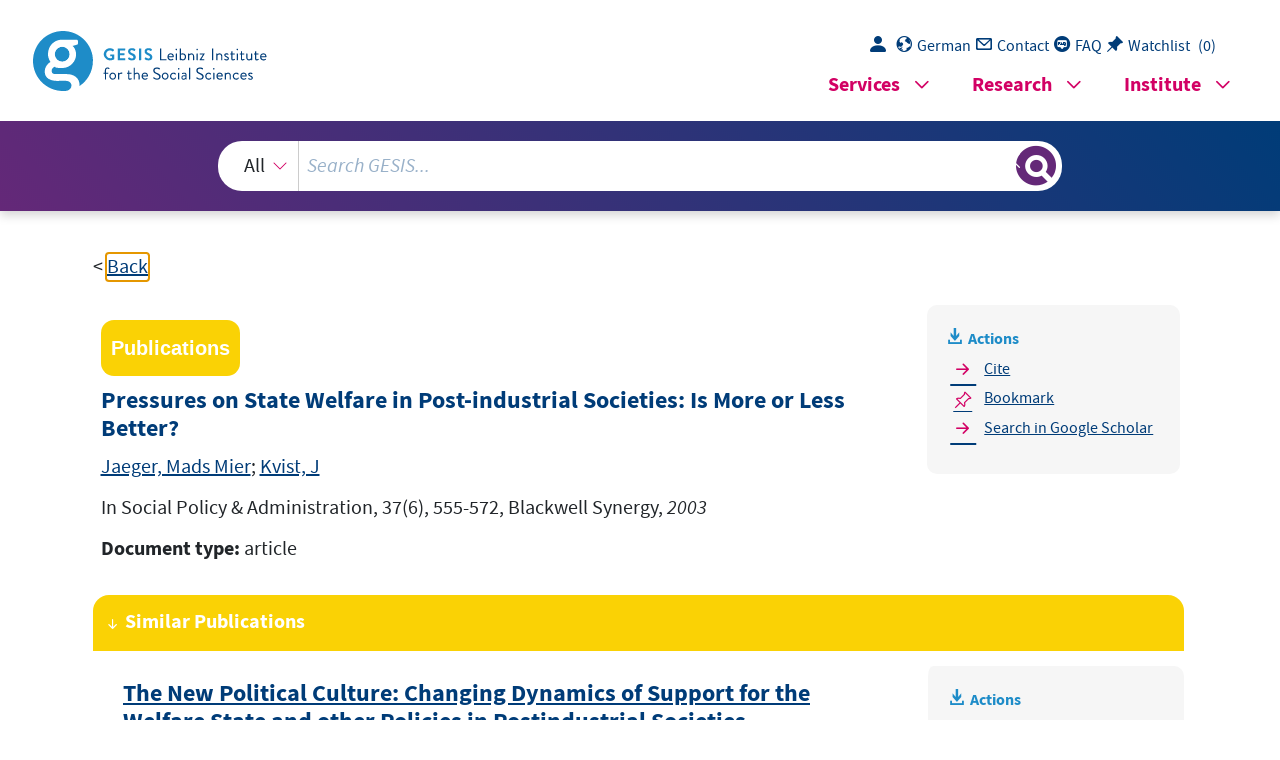

--- FILE ---
content_type: text/html; charset=UTF-8
request_url: https://search.gesis.org/services/get_stella_recommendation.php?doc_id=bibsonomy-jaegermadsmier2003pressures&click_path=bibsonomy-jaegermadsmier2003pressures&hostType=prod
body_size: 5171
content:
{"hits":{"total":{"value":10,"relation":"eq"},"hits":[{"_index":"gesis-28-01-2026-02-01-08","_id":"bibsonomy-inglehart1998political-2","_version":1,"_seq_no":336260,"_primary_term":1,"found":true,"_source":{"id":"bibsonomy-inglehart1998political-2","type":"publication","title":"The New Political Culture: Changing Dynamics of Support for the Welfare State and other Policies in Postindustrial Societies","date":"1998","date_recency":"1998","person":["Inglehart, Ronald","Clark, T Nichols"],"person_sort":"InglehartClark","isbn":"813328144","source":"In The New Political Culture, edited by Clark, T Nichols and Hoffmann-Martinot, Vincent, 9-72, Westview Press, 1998","coreEditor":"Clark, T Nichols and Hoffmann-Martinot, Vincent","corePublisher":"Westview Press","coreSatit":"The New Political Culture","coreJournalTitle":"","corePagerange":"9-72","coreZsband":"","coreZsnummer":"","institution":"","abstract":"","bibtex_key":"inglehart1998political-2","remarks":"(EVS)","address":"Boulder","recordurl":"","document_type":"incollection","tags":["1998","EVS","EVS_input2014","EVS_pro","FDZ_IUP","checked","english","incollection","input2014"],"data_source":["EVS-Bibliography"],"study_group":["European Values Study (EVS)"],"group_description":["Die European Values Study ist eine transnationale empirische Langzeitstudie, die in Verantwortung der European Values Study Fundation seit 1981 in einem 9-j\u00e4hrigen Turnus durchgef\u00fchrt wird. Die wiederholte Querschnittserhebungen decken ein breites Spektrum an Themen ab, die sich auf zentrale Lebensbereiche wie Arbeit und Freizeit, Familie und Sexualit\u00e4t, Religion, Politik und Ethik erstrecken. Der EVS-Datenbestand umfasst die integrierten Datens\u00e4tze f\u00fcr die einzelnen Wellen und zus\u00e4tzlich f\u00fcr die Wellen 1999 und 2008 die nationalen Datens\u00e4tze. Frage, die mindestens zweimal in EVS, oder in EVS und WVS wiederholt wurden, werden in das EVS Trend File kumuliert. Das Trend File des EVS kann mit dem Trend File des World Values Surveys (WVS) zu dem Integrated Values Surveys Data File zusammengef\u00fcgt werden."],"group_number":["0009"],"group_link":["http:\/\/www.europeanvaluesstudy.eu\/"],"study_group_en":["European Values Study (EVS)"],"group_description_en":["The European Values Study is a large-scale, cross-national and longitudinal survey research program conducted under the responsibility of the European Values Study Foundation since 1981. The cross-sectional surveys, repeated in a 9-year cycle, cover a broad range of topics on central areas of life such as work and leisure time, family and sexuality, religion, politics and ethics. The EVS holding includes integrated datasets on every EVS wave and, in addition, the national datasets for the 1999 and 2008 waves. Questions repeated at least twice in EVS, or EVS and WVS, are cumulated in the EVS Trend File. The EVS Trend File can easily be merged with the World Values Survey (WVS) Trend File into the Integrated Values Surveys Data File."],"group_link_en":["http:\/\/www.europeanvaluesstudy.eu\/"],"group_image_file":["Logo-EVS.jpg"],"index_source":"Bibsonomy","literature_collection":"GESIS-Literaturpool","gesis_own":1},"system_type":"EXP","doc_rank":1,"rid":16037760},{"_index":"gesis-28-01-2026-02-01-08","_id":"bibsonomy-nollheinzherbert1993lebensbedingungen","_version":1,"_seq_no":335930,"_primary_term":1,"found":true,"_source":{"id":"bibsonomy-nollheinzherbert1993lebensbedingungen","type":"publication","title":"Lebensbedingungen und Wohlfahrtsdisparit\u00e4ten in der Europ\u00e4ischen Gemeinschaft","date":"1993","date_recency":"1993","person":["Noll, Heinz-Herbert"],"person_sort":"Noll","study":"Eurobarometer","language":"German","source":"In Einstellungen und Lebensbedingungen in Europa, edited by Glatzer, Wolfgang, 73, Campus, 1993","coreEditor":"Glatzer, Wolfgang","corePublisher":"Campus","coreSatit":"Einstellungen und Lebensbedingungen in Europa","coreJournalTitle":"","corePagerange":"73","coreZsband":"","coreZsnummer":"","institution":"","abstract":"","bibtex_key":"nollheinzherbert1993lebensbedingungen","remarks":"(Eurobarometer)","address":"Frankfurt am Main","recordurl":"","document_type":"incollection","tags":["1993","EB_input2014","EB_pro","Eurobarometer","FDZ_IUP","GESIS-Studie","checked","german","incollection","input2014"],"data_source":["Eurobarometer-Bibliography"],"study_group":["EB - Standard and Special Eurobarometer"],"group_description":["Seit Anfang der siebziger Jahre erhebt die Europ\u00e4ische Kommission mit dem \"Standard and Special Eurobarometer\" regelm\u00e4\u00dfig die \u00f6ffentliche Meinung in den Mitgliedstaaten der Europ\u00e4ischen Union. Die Befragungen werden jeweils im Fr\u00fchjahr und im Herbst auf der Grundlage neuer Stichproben mit einer Gr\u00f6\u00dfe von 1000 Befragten pro Land pers\u00f6nlich durchgef\u00fchrt. F\u00fcr Nordirland und Ostdeutschland werden gesonderte Stichproben gezogen. Nach der EU-Erweiterung im Jahr 2004 werden auch die verbleibenden und die neuen Beitrittskandidaten regelm\u00e4\u00dfig in ausgew\u00e4hlte Umfragen einbezogen. Die Standard-Eurobarometer-Module fragen nach der Einstellung zur europ\u00e4ischen Einigung, zu den Institutionen und zur Politik, erg\u00e4nzt durch Messungen zu allgemeinen soziopolitischen Orientierungen sowie zu den demografischen Merkmalen der Befragten und der Haushalte. In unregelm\u00e4\u00dfigen Abst\u00e4nden befassen sich spezielle Eurobarometer-Module ausf\u00fchrlich mit Themen wie Umwelt, Wissenschaft und Technologie, Gesundheit oder Familie, soziale oder ethnische Ausgrenzung, Lebensqualit\u00e4t usw. Die \"European Communities Studies\" 1970-1973 k\u00f6nnen als Vorl\u00e4uferstudien angesehen werden, ebenso wie die \"Attitudes towards Europe\" von 1962."],"group_number":["0008"],"group_link":["http:\/\/www.gesis.org\/eurobarometer-data-service\/survey-series\/standard-special-eb\/"],"study_group_en":["EB - Standard and Special Eurobarometer"],"group_description_en":["Since the early nineteen seventies the European Commission\u00b4s \u201cStandard and Special Eurobarometer\u201d are regularly monitoring the public opinion in the European Union member countries at times. Interviews are conducted face-to-face, in each spring and each autumn, at all times based on new samples with a size 1000 respondents per country. Separate samples are drawn for Northern Ireland and East Germany. After the EU enlargement in 2004, remaining and new Candidate Countries are also regularly included in selected surveys. The Standard Eurobarometer modules ask for attitudes towards European unification, institutions and policies, complemented by measurements for general socio-political orientations, as well as by respondent and household demographics. Intermittently special Eurobarometer modules extensively address topics, such as environment, science and technology, health or family issues, social or ethnic exclusion, quality of life etc. The \u201cEuropean Communities Studies\u201d 1970-1973 can be considered forerunner studies, as well the \u201cAttitudes towards Europe\u201d from 1962."],"group_link_en":["http:\/\/www.gesis.org\/eurobarometer-data-service\/survey-series\/standard-special-eb\/"],"group_image_file":["eb_logo.jpg"],"index_source":"Bibsonomy","literature_collection":"GESIS-Literaturpool","gesis_own":1},"system_type":"BASE","doc_rank":2,"rid":16037760},{"_index":"gesis-28-01-2026-02-01-08","_id":"ubk-opac-LY000858415","_version":1,"_seq_no":357583,"_primary_term":1,"found":true,"_source":{"title":"States of welfare : a comparative analysis of social policy","id":"ubk-opac-LY000858415","date":"1981","date_recency":"1981","portal_url":"http:\/\/sowiport.gesis.org\/search\/id\/ubk-opac-LY000858415","type":"publication","person":["Higgins, Joan"],"person_sort":"Higgins","source":"New York, St. Martin's Pr., 1981","links":[],"subtype":"book","publisher":"USB K\u00f6ln","database":"USB K\u00f6ln - Sondersammelgebiet Sozialwissenschaften","document_type":"Buch","coreAuthor":["Higgins, Joan"],"corePublisher":"St. Martin's Pr.","coreIsbn":"0-312-75715-8","data_source":"GESIS-Literaturpool","link_count":0,"gesis_own":1,"fulltext":0,"index_source":"OUTCITE","literature_collection":"GESIS-Literaturpool"},"system_type":"EXP","doc_rank":3,"rid":16037760},{"_index":"gesis-28-01-2026-02-01-08","_id":"bibsonomy-steele2012valuing","_version":1,"_seq_no":334337,"_primary_term":1,"found":true,"_source":{"id":"bibsonomy-steele2012valuing","type":"publication","title":"Valuing the welfare state: A global analysis","date":"2012","date_recency":"2012","person":["Steele, Liza"],"person_sort":"Steele","source":"In Annual meeting of the American Sociological Association, 2012","coreEditor":"","corePublisher":"","coreSatit":"Annual meeting of the American Sociological Association","coreJournalTitle":"","corePagerange":"","coreZsband":"","coreZsnummer":"","institution":"","abstract":"","bibtex_key":"steele2012valuing","remarks":"(ISSP)","address":"Denver, CO","recordurl":"","document_type":"inproceedings","tags":["2012","FDZ_IUP","ISSP","ISSP_input2016","ISSP_pro","checked","inproceedings","input2016","isspbib2016"],"data_source":["ISSP-Bibliography"],"study_group":["International Social Survey Programme (ISSP)"],"group_description":["Das International Social Survey Programme (ISSP) ist ein internationales Kooperationsprogramm, das j\u00e4hrlich eine Umfrage zu sozialwissenschaftlich relevanten Themen durchf\u00fchrt. Seit 1985 stellt das ISSP internationale Datens\u00e4tze bereit, die internationale und kultur\u00fcbergreifende sozialwissenschaftliche Forschung \u00fcber Zeit erm\u00f6glichen."],"group_number":["0001"],"group_link":["http:\/\/www.gesis.org\/issp"],"study_group_en":["International Social Survey Programme (ISSP)"],"group_description_en":["The International Social Survey Programme (ISSP) is a continuing annual program of cross-national survey collaboration, covering a wide range of topics important for social science research. Since 1985 the ISSP provides international data sets, enabling cross-cultural and cross-temporal research."],"group_link_en":["http:\/\/www.gesis.org\/issp"],"group_image_file":["wrldissp2006_logo200.jpg"],"index_source":"Bibsonomy","literature_collection":"GESIS-Literaturpool","gesis_own":1},"system_type":"BASE","doc_rank":4,"rid":16037760},{"_index":"gesis-28-01-2026-02-01-08","_id":"bibsonomy-iversentorben2002welfare","_version":1,"_seq_no":335171,"_primary_term":1,"found":true,"_source":{"id":"bibsonomy-iversentorben2002welfare","type":"publication","title":"Welfare Production Regimes: A Political Economy approach to the Welfare State","date":"2002","date_recency":"2002","person":["Iversen, Torben"],"person_sort":"Iversen","source":"In International Society for New Institutional Economics, 2002","coreEditor":"","corePublisher":"","coreSatit":"International Society for New Institutional Economics","coreJournalTitle":"","corePagerange":"","coreZsband":"","coreZsnummer":"","institution":"","abstract":"","bibtex_key":"iversentorben2002welfare","remarks":"(ISSP)","address":"Cambridge, MA","recordurl":"","document_type":"inproceedings","tags":["2002","FDZ_IUP","ISSP","ISSP_input2014","ISSP_pro","checked","inproceedings","input2014"],"data_source":["ISSP-Bibliography"],"study_group":["International Social Survey Programme (ISSP)"],"group_description":["Das International Social Survey Programme (ISSP) ist ein internationales Kooperationsprogramm, das j\u00e4hrlich eine Umfrage zu sozialwissenschaftlich relevanten Themen durchf\u00fchrt. Seit 1985 stellt das ISSP internationale Datens\u00e4tze bereit, die internationale und kultur\u00fcbergreifende sozialwissenschaftliche Forschung \u00fcber Zeit erm\u00f6glichen."],"group_number":["0001"],"group_link":["http:\/\/www.gesis.org\/issp"],"study_group_en":["International Social Survey Programme (ISSP)"],"group_description_en":["The International Social Survey Programme (ISSP) is a continuing annual program of cross-national survey collaboration, covering a wide range of topics important for social science research. Since 1985 the ISSP provides international data sets, enabling cross-cultural and cross-temporal research."],"group_link_en":["http:\/\/www.gesis.org\/issp"],"group_image_file":["wrldissp2006_logo200.jpg"],"index_source":"Bibsonomy","literature_collection":"GESIS-Literaturpool","gesis_own":1},"system_type":"EXP","doc_rank":5,"rid":16037760},{"_index":"gesis-28-01-2026-02-01-08","_id":"bibsonomy-morgensternchristine2010soziale","_version":1,"_seq_no":336641,"_primary_term":1,"found":true,"_source":{"id":"bibsonomy-morgensternchristine2010soziale","type":"publication","title":"Die soziale Realit\u00e4t in Europa : ausgew\u00e4hlte Indikatoren und Einstellungen der Bev\u00f6lkerung","date":"2010","date_recency":"2010","person":["Morgenstern, Christine"],"person_sort":"Morgenstern","study":["ESS 2002-2006","EUSI","Eurobarometer 2007"],"language":"German","source":"In Kriminalit\u00e4t, Kriminalpolitik, edited by D\u00fcnkel, F., 877-934, Forum Verl., 2010","coreEditor":"D\u00fcnkel, F.","corePublisher":"Forum Verl.","coreSatit":"Kriminalit\u00e4t, Kriminalpolitik","coreJournalTitle":"","corePagerange":"877-934","coreZsband":"","coreZsnummer":"","institution":"","abstract":"","bibtex_key":"morgensternchristine2010soziale","remarks":"(Eurobarometer)","address":"Bonn","recordurl":"","document_type":"incollection","tags":["2010","EB_input2014","EB_pro","Eurobarometer","FDZ_IUP","GESIS-Studie","checked","german","incollection","input2014"],"data_source":["Eurobarometer-Bibliography"],"study_group":["EB - Standard and Special Eurobarometer"],"group_description":["Seit Anfang der siebziger Jahre erhebt die Europ\u00e4ische Kommission mit dem \"Standard and Special Eurobarometer\" regelm\u00e4\u00dfig die \u00f6ffentliche Meinung in den Mitgliedstaaten der Europ\u00e4ischen Union. Die Befragungen werden jeweils im Fr\u00fchjahr und im Herbst auf der Grundlage neuer Stichproben mit einer Gr\u00f6\u00dfe von 1000 Befragten pro Land pers\u00f6nlich durchgef\u00fchrt. F\u00fcr Nordirland und Ostdeutschland werden gesonderte Stichproben gezogen. Nach der EU-Erweiterung im Jahr 2004 werden auch die verbleibenden und die neuen Beitrittskandidaten regelm\u00e4\u00dfig in ausgew\u00e4hlte Umfragen einbezogen. Die Standard-Eurobarometer-Module fragen nach der Einstellung zur europ\u00e4ischen Einigung, zu den Institutionen und zur Politik, erg\u00e4nzt durch Messungen zu allgemeinen soziopolitischen Orientierungen sowie zu den demografischen Merkmalen der Befragten und der Haushalte. In unregelm\u00e4\u00dfigen Abst\u00e4nden befassen sich spezielle Eurobarometer-Module ausf\u00fchrlich mit Themen wie Umwelt, Wissenschaft und Technologie, Gesundheit oder Familie, soziale oder ethnische Ausgrenzung, Lebensqualit\u00e4t usw. Die \"European Communities Studies\" 1970-1973 k\u00f6nnen als Vorl\u00e4uferstudien angesehen werden, ebenso wie die \"Attitudes towards Europe\" von 1962."],"group_number":["0008"],"group_link":["http:\/\/www.gesis.org\/eurobarometer-data-service\/survey-series\/standard-special-eb\/"],"study_group_en":["EB - Standard and Special Eurobarometer"],"group_description_en":["Since the early nineteen seventies the European Commission\u00b4s \u201cStandard and Special Eurobarometer\u201d are regularly monitoring the public opinion in the European Union member countries at times. Interviews are conducted face-to-face, in each spring and each autumn, at all times based on new samples with a size 1000 respondents per country. Separate samples are drawn for Northern Ireland and East Germany. After the EU enlargement in 2004, remaining and new Candidate Countries are also regularly included in selected surveys. The Standard Eurobarometer modules ask for attitudes towards European unification, institutions and policies, complemented by measurements for general socio-political orientations, as well as by respondent and household demographics. Intermittently special Eurobarometer modules extensively address topics, such as environment, science and technology, health or family issues, social or ethnic exclusion, quality of life etc. The \u201cEuropean Communities Studies\u201d 1970-1973 can be considered forerunner studies, as well the \u201cAttitudes towards Europe\u201d from 1962."],"group_link_en":["http:\/\/www.gesis.org\/eurobarometer-data-service\/survey-series\/standard-special-eb\/"],"group_image_file":["eb_logo.jpg"],"index_source":"Bibsonomy","literature_collection":"GESIS-Literaturpool","gesis_own":1},"system_type":"BASE","doc_rank":6,"rid":16037760},{"_index":"gesis-28-01-2026-02-01-08","_id":"bibsonomy-piersonchristopher2007beyond","_version":1,"_seq_no":334913,"_primary_term":1,"found":true,"_source":{"id":"bibsonomy-piersonchristopher2007beyond","type":"publication","title":"Beyond the Welfare State? The New Political Economy of Welfare","date":"2007","date_recency":"2007","person":["Pierson, Christopher "],"person_sort":"Pierson","source":"Polity Press, 2007","coreEditor":"","corePublisher":"Polity Press","coreSatit":"","coreJournalTitle":"","corePagerange":"","coreZsband":"","coreZsnummer":"","institution":"","abstract":"","bibtex_key":"piersonchristopher2007beyond","remarks":"(ISSP)","address":"Cambridge   ","recordurl":"","document_type":"book","tags":["2007","FDZ_IUP","ISSP","ISSP_input2014","ISSP_pro","book","checked","input2014"],"data_source":["ISSP-Bibliography"],"study_group":["International Social Survey Programme (ISSP)"],"group_description":["Das International Social Survey Programme (ISSP) ist ein internationales Kooperationsprogramm, das j\u00e4hrlich eine Umfrage zu sozialwissenschaftlich relevanten Themen durchf\u00fchrt. Seit 1985 stellt das ISSP internationale Datens\u00e4tze bereit, die internationale und kultur\u00fcbergreifende sozialwissenschaftliche Forschung \u00fcber Zeit erm\u00f6glichen."],"group_number":["0001"],"group_link":["http:\/\/www.gesis.org\/issp"],"study_group_en":["International Social Survey Programme (ISSP)"],"group_description_en":["The International Social Survey Programme (ISSP) is a continuing annual program of cross-national survey collaboration, covering a wide range of topics important for social science research. Since 1985 the ISSP provides international data sets, enabling cross-cultural and cross-temporal research."],"group_link_en":["http:\/\/www.gesis.org\/issp"],"group_image_file":["wrldissp2006_logo200.jpg"],"index_source":"Bibsonomy","literature_collection":"GESIS-Literaturpool","gesis_own":1},"system_type":"EXP","doc_rank":7,"rid":16037760},{"_index":"gesis-28-01-2026-02-01-08","_id":"wzb-bib-121006","_version":1,"_seq_no":347577,"_primary_term":1,"found":true,"_source":{"title":"Welfare and work incentives. A North European perspective","id":"wzb-bib-121006","date":"1993","date_recency":"1993","portal_url":"http:\/\/sowiport.gesis.org\/search\/id\/wzb-bib-121006","type":"publication","person":["Atkinson, A.B.","Mogensen, Gunner Viby"],"person_sort":"AtkinsonMogensen","links":[],"publisher":"WZB","database":"WZB - Wissenschaftszentrum Berlin f\u00fcr Sozialforschung","coreEditor":["Atkinson, A.B. ","Mogensen, Gunner Viby "],"corePublisher":"Clarendon Pr.","data_source":"GESIS-Literaturpool","link_count":0,"gesis_own":1,"fulltext":0,"index_source":"OUTCITE","literature_collection":"GESIS-Literaturpool"},"system_type":"BASE","doc_rank":8,"rid":16037760},{"_index":"gesis-28-01-2026-02-01-08","_id":"bibsonomy-hallam2010empirical","_version":1,"_seq_no":334858,"_primary_term":1,"found":true,"_source":{"id":"bibsonomy-hallam2010empirical","type":"publication","title":"An Empirical Analysis of the Dynamics of the Welfare State: The Case of Benefit Morale","date":"2010","date_recency":"2010","person":["Halla, M.","M. Lackner","Friedrich Schneider"],"person_sort":"HallaM. LacknerFriedrich Schneider","source":"In Kyklos, 63(1), 55-74, 2010","coreEditor":"","corePublisher":"","coreSatit":"","coreJournalTitle":"Kyklos","corePagerange":"55-74","coreZsband":"63","coreZsnummer":"1","institution":"","abstract":"","bibtex_key":"hallam2010empirical","remarks":"(ISSP)","address":"","recordurl":"","document_type":"article","tags":["2010","FDZ_IUP","ISSP","ISSP_input2014","ISSP_pro","SCOPUSindexed","SSCIindexed","article","checked","indexproved","input2014","reviewed"],"data_source":["ISSP-Bibliography"],"study_group":["International Social Survey Programme (ISSP)"],"group_description":["Das International Social Survey Programme (ISSP) ist ein internationales Kooperationsprogramm, das j\u00e4hrlich eine Umfrage zu sozialwissenschaftlich relevanten Themen durchf\u00fchrt. Seit 1985 stellt das ISSP internationale Datens\u00e4tze bereit, die internationale und kultur\u00fcbergreifende sozialwissenschaftliche Forschung \u00fcber Zeit erm\u00f6glichen."],"group_number":["0001"],"group_link":["http:\/\/www.gesis.org\/issp"],"study_group_en":["International Social Survey Programme (ISSP)"],"group_description_en":["The International Social Survey Programme (ISSP) is a continuing annual program of cross-national survey collaboration, covering a wide range of topics important for social science research. Since 1985 the ISSP provides international data sets, enabling cross-cultural and cross-temporal research."],"group_link_en":["http:\/\/www.gesis.org\/issp"],"group_image_file":["wrldissp2006_logo200.jpg"],"index_source":"Bibsonomy","literature_collection":"GESIS-Literaturpool","gesis_own":1},"system_type":"EXP","doc_rank":9,"rid":16037760},{"_index":"gesis-28-01-2026-02-01-08","_id":"bibsonomy-muffels2015understanding","_version":1,"_seq_no":332106,"_primary_term":1,"found":true,"_source":{"id":"bibsonomy-muffels2015understanding","type":"publication","title":"Understanding occupational differences in flexibilisation and mobility patterns in Europe: do institutions matter?","date":"2015","date_recency":"2015","person":["Muffels, Ruud"],"person_sort":"Muffels","doi":"10.4337\/9781781001721","source":"In Non-Standard Employment in Post-Industrial Labour Markets. An Occupational Perspective, edited by Eichhorst, Werner and Marx, Paul, 298-323, Edward Elgar Publishing, 2015","coreEditor":"Eichhorst, Werner and Marx, Paul","corePublisher":"Edward Elgar Publishing","coreSatit":"Non-Standard Employment in Post-Industrial Labour Markets. An Occupational Perspective","coreJournalTitle":"","corePagerange":"298-323","coreZsband":"","coreZsnummer":"","institution":"","abstract":"","bibtex_key":"muffels2015understanding","remarks":"https:\/\/doi.org\/10.4337\/9781781001721. (SILC)","address":"Cheltenham","recordurl":"https:\/\/doi.org\/10.4337\/9781781001721","document_type":"incollection","tags":["2015","FDZ_GML","SILC","SILC_input2020","SILC_pro","checked","incollection","jak"],"data_source":["EU-SILC-Bibliography"],"study_group":["European Union Statistics on Income and Living Conditions (EU-SILC)"],"group_description":[],"group_number":[],"group_link":[],"study_group_en":[],"group_description_en":[],"group_link_en":[],"group_image_file":[],"index_source":"Bibsonomy","literature_collection":"GESIS-Literaturpool","gesis_own":1},"system_type":"BASE","doc_rank":10,"rid":16037760}]}}

--- FILE ---
content_type: text/html; charset=utf-8
request_url: https://search.gesis.org/services/APA.php?type=publication&docid=bibsonomy-jaegermadsmier2003pressures&lang=en
body_size: 283
content:
Jaeger, M. M. , & Kvist, J.  (2003). Pressures on State Welfare in Post-industrial Societies: Is More or Less Better? <i>In Social Policy & Administration, 37(6), 555-572, Blackwell Synergy, 2003</i><br><br><a href="services/APA.php?type=publication&docid=bibsonomy-jaegermadsmier2003pressures&lang=en&download=true" download="export.apa">Download citation</a>

--- FILE ---
content_type: text/html; charset=utf-8
request_url: https://search.gesis.org/services/APA.php?type=publication&docid=bibsonomy-jaegermadsmier2003pressures&lang=en
body_size: 283
content:
Jaeger, M. M. , & Kvist, J.  (2003). Pressures on State Welfare in Post-industrial Societies: Is More or Less Better? <i>In Social Policy & Administration, 37(6), 555-572, Blackwell Synergy, 2003</i><br><br><a href="services/APA.php?type=publication&docid=bibsonomy-jaegermadsmier2003pressures&lang=en&download=true" download="export.apa">Download citation</a>